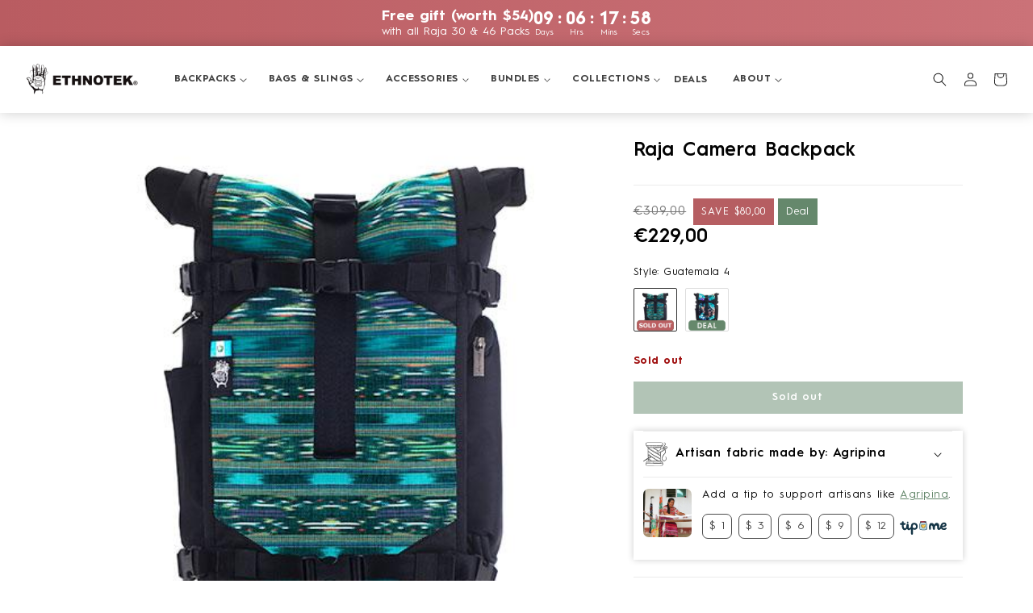

--- FILE ---
content_type: text/javascript
request_url: https://ethnotek.com/cdn/shop/t/47/compiled_assets/scripts.js?v=32296
body_size: 314
content:
(function(){var __sections__={};(function(){for(var i=0,s=document.getElementById("sections-script").getAttribute("data-sections").split(",");i<s.length;i++)__sections__[s[i]]=!0})(),function(){if(__sections__.footer)try{class LocalizationForm extends HTMLElement{constructor(){super(),this.elements={input:this.querySelector('input[name="locale_code"], input[name="country_code"]'),button:this.querySelector("button"),panel:this.querySelector(".disclosure__list-wrapper")},this.elements.button.addEventListener("click",this.openSelector.bind(this)),this.elements.button.addEventListener("focusout",this.closeSelector.bind(this)),this.addEventListener("keyup",this.onContainerKeyUp.bind(this)),this.querySelectorAll("a").forEach(item=>item.addEventListener("click",this.onItemClick.bind(this)))}hidePanel(){this.elements.button.setAttribute("aria-expanded","false"),this.elements.panel.setAttribute("hidden",!0)}onContainerKeyUp(event){event.code.toUpperCase()==="ESCAPE"&&(this.hidePanel(),this.elements.button.focus())}onItemClick(event){event.preventDefault();const form=this.querySelector("form");this.elements.input.value=event.currentTarget.dataset.value,form&&form.submit()}openSelector(){this.elements.button.focus(),this.elements.panel.toggleAttribute("hidden"),this.elements.button.setAttribute("aria-expanded",(this.elements.button.getAttribute("aria-expanded")==="false").toString())}closeSelector(event){const shouldClose=event.relatedTarget&&event.relatedTarget.nodeName==="BUTTON";(event.relatedTarget===null||shouldClose)&&this.hidePanel()}}customElements.define("localization-form",LocalizationForm)}catch(e){console.error(e)}}(),function(){if(__sections__["product-recommendations"])try{class ProductRecommendations extends HTMLElement{constructor(){super();const handleIntersection=(entries,observer)=>{entries[0].isIntersecting&&(observer.unobserve(this),fetch(this.dataset.url).then(response=>response.text()).then(text=>{const html=document.createElement("div");html.innerHTML=text;const recommendations=html.querySelector("product-recommendations");if(recommendations&&recommendations.innerHTML.trim().length){this.innerHTML=recommendations.innerHTML;let cardPatterns=document.querySelectorAll(".card .ethnotek-pattern");if(cardPatterns){let showAllButtons=document.querySelectorAll(".card .ethnotek-card-show-all");showAllButtons&&showAllButtons.forEach(function(el){el.addEventListener("click",function(e){document.querySelector(el.dataset.patternList).style.maxHeight="112px",document.querySelector(el.dataset.patternList).style.minHeight="auto"})}),cardPatterns.forEach(function(el){el.addEventListener("click",function(e){var productLink=document.querySelector(el.dataset.productLink),variantPrice=el.dataset.variantPrice,cardPriceContainer=document.querySelector(el.dataset.cardPrice);cardPriceContainer.removeChild(cardPriceContainer.firstChild),cardPriceContainer.innerHTML=variantPrice;var currentImage=document.querySelector(el.dataset.productImageId),currentImageSrcWidth=currentImage.src.split("&")[1];currentImageSrcWidth.split("=")[1]*1>360&&(currentImageSrcWidth="width=360");var currentImageSrc=currentImage.src.split("&")[0].replace("https:","");currentImage.style.opacity="0",setTimeout(()=>{productLink.href=el.dataset.variantLink,currentImage.srcset="",currentImage.src=el.dataset.variantImage+"&"+currentImageSrcWidth,currentImage.onload=event=>{currentImage.style.opacity="1"}},100)})})}}html.querySelector(".grid__item")&&this.classList.add("product-recommendations--loaded")}).catch(e=>{console.error(e)}))};new IntersectionObserver(handleIntersection.bind(this),{rootMargin:"0px 0px 200px 0px"}).observe(this)}}customElements.define("product-recommendations",ProductRecommendations)}catch(e){console.error(e)}}()})();
//# sourceMappingURL=/cdn/shop/t/47/compiled_assets/scripts.js.map?v=32296


--- FILE ---
content_type: text/javascript
request_url: https://ethnotek.com/cdn/shop/t/47/assets/custom.js?v=28342974486134815531710154086
body_size: 288
content:
function customGeoIPSetCookie(name,value,days){var expires="";if(days){var date=new Date;date.setTime(date.getTime()+days*24*60*60*1e3),expires="; expires="+date.toUTCString()}document.cookie=name+"="+(value||"")+expires+"; path=/"}function customGeoIPGetCookie(name){for(var nameEQ=name+"=",ca=document.cookie.split(";"),i=0;i<ca.length;i++){for(var c=ca[i];c.charAt(0)==" ";)c=c.substring(1,c.length);if(c.indexOf(nameEQ)==0)return c.substring(nameEQ.length,c.length)}return null}function customGeoIPEraseCookie(name){document.cookie=name+"=; Path=/; Expires=Thu, 01 Jan 1970 00:00:01 GMT;"}$(document).ready(function(){if($(".eu-geoip-popup-wrapper").length>0){var eu_geoip_europe_country=["AT","BE","BG","HR"," CY","CZ","DK","EE","FI","DE","GR","HU","IE","IT","LV","LT","LU","MT","NL","PL","PT","RO","SK","SI","ES","SE","AL","AD","AM","BY","BA","FO","GE","GI","IS","IM","XK","LI","MK","MD","MC","ME","NO","RU","SM","RS","CH","TR","UA","GB","VA","FR"],getEUGeoipCookie=customGeoIPGetCookie("eu-geoip-cookie");typeof getEUGeoipCookie<"u"&&getEUGeoipCookie!=null&&getEUGeoipCookie!=""||$.ajax({url:"https://ethnotek.com/browsing_context_suggestions.json",method:"GET",dataType:"json",headers:{"Access-Control-Allow-Origin":"*"},success:function(data){var user_country_handle=data.detected_values.country.handle;eu_geoip_europe_country.includes(user_country_handle)&&$.fancybox.open({src:"#eu-geoip-popup",type:"inline",opts:{afterShow:function(instance,current){customGeoIPSetCookie("eu-geoip-cookie","yes",1)},touch:!1,clickSlide:!1,clickOutside:!1,baseClass:"eu-geoip-popup-fb-wrapper"}})}})}$(".product-main-form-id").on("change",function(){var currentElement=$(this);setTimeout(function(){var getCurrentSKU=$(currentElement).attr("data-sku"),getProductHandle=$(currentElement).attr("data-product-handle");let ID=$(currentElement).attr("data-id");var userCountry="";typeof getCurrentSKU<"u"&&getCurrentSKU!=null&&getCurrentSKU!=""&&$.ajax({url:"https://ethnotek.com/browsing_context_suggestions.json",method:"GET",dataType:"json",headers:{"Access-Control-Allow-Origin":"*"},success:function(data){var user_country_handle=data.detected_values.country.handle;(user_country_handle=="US"||user_country_handle=="CA")&&(userCountry="USA",getProductHandle.indexOf("gift")===-1&&($(currentElement).hasClass("inventory-not-tracked")||($("body").attr("current-user-country",userCountry),$.ajax({url:`https://ethnotek.eqserver.net/get-all-products?id=${ID}`,method:"POST",dataType:"json",success:function(data2){var isSKUMatched=!1;data2.forEach(x=>{if(getCurrentSKU==x.variants_sku&&userCountry==x.inventory_item_location.split(" - ")[1]&&(isSKUMatched=!0,$(".custom-limited-product").length>0))if(x.inventory_quantity>0&&x.inventory_quantity<=20){var getQuantityText=$(".custom-limited-product .custom-limited-product-text").attr("data-text");getQuantityText=getQuantityText.replace("@quantity",x.inventory_quantity),$(".custom-limited-product .custom-limited-product-text").html(""),$(".custom-limited-product .custom-limited-product-text").html(getQuantityText),$(".custom-limited-product").css("display","inline-block")}else $(".custom-limited-product").css("display","none")}),isSKUMatched==!1&&$(".custom-limited-product").length>0&&$(".custom-limited-product").css("display","none")}}))))},error:function(data){}})},100)})});
//# sourceMappingURL=/cdn/shop/t/47/assets/custom.js.map?v=28342974486134815531710154086
